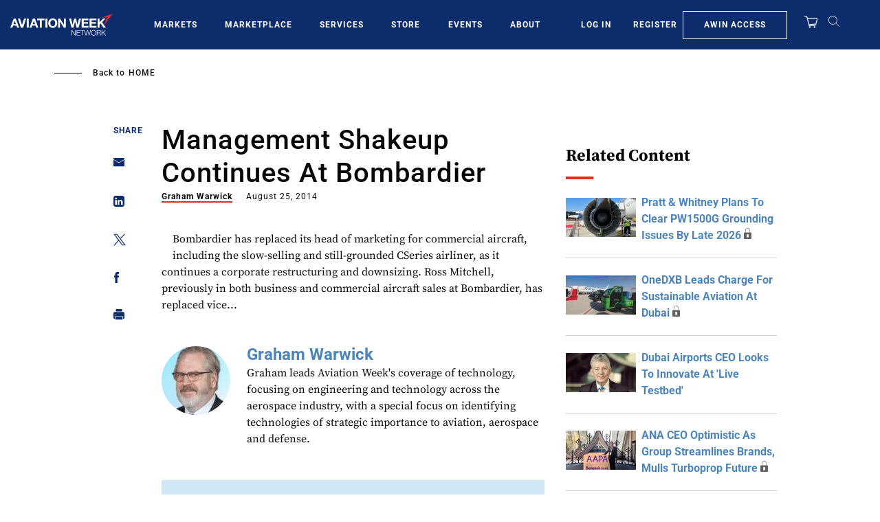

--- FILE ---
content_type: text/javascript; charset=UTF-8
request_url: https://aviationweek.com/awn/api/visitor-info?format=js
body_size: -209
content:
var awnVisitorInfo = {"ipAddress":"3.15.205.0"};